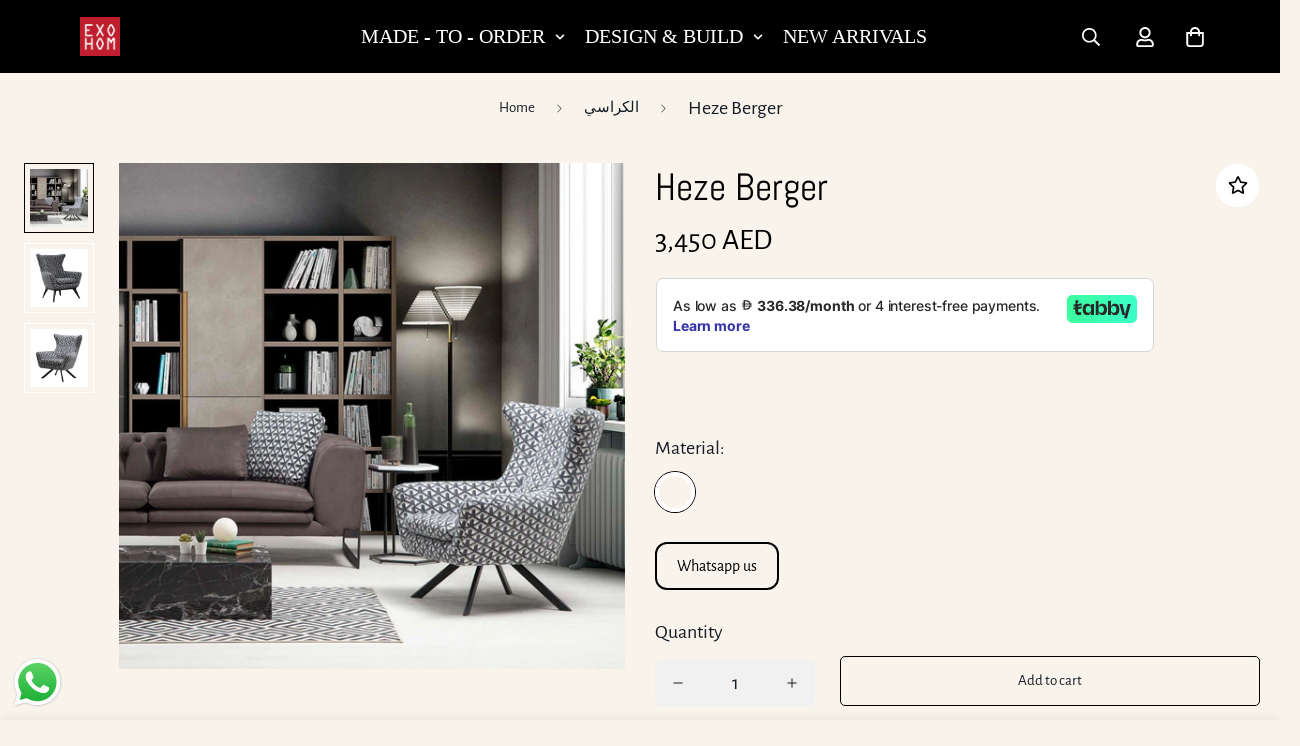

--- FILE ---
content_type: text/css
request_url: https://exohom.ae/cdn/shop/t/2/assets/custom.css?v=34722169897935559621670597440
body_size: -787
content:


.sf-menu-wrapper__desktop a {
  font-family: '' ;
}

--- FILE ---
content_type: text/plain; charset=utf-8
request_url: https://checkout.tabby.ai/widgets/api/web
body_size: -29
content:
{"aid":"m_a807fd29-04ff-41c2-a574-9cf7b98b58c8","experiments":{"entity_id":"7410d1cc-c1db-4ced-830b-ac02591cda79"}}